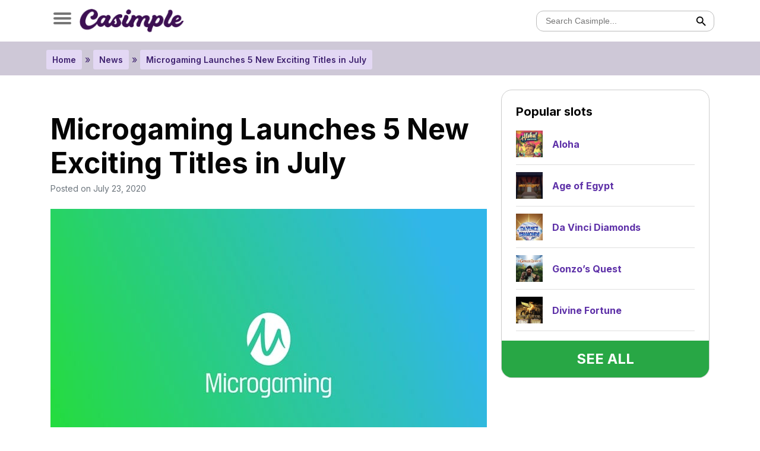

--- FILE ---
content_type: text/html; charset=UTF-8
request_url: https://casimple.com/news/microgaming-launches-5-new-exciting-titles-in-july
body_size: 15340
content:
<!doctype html>




<html lang="en-GB" class="noie ">
<head>
	<meta charset="UTF-8">
	<meta name="viewport" content="width=device-width, initial-scale=1">
	<link rel="profile" href="https://gmpg.org/xfn/11">
    
    <link href="https://fonts.googleapis.com/css2?family=Inter:wght@300;400;600;700;900&display=swap" rel="stylesheet">
    <link rel="stylesheet" type="text/css" href="//cdn.jsdelivr.net/npm/slick-carousel@1.8.1/slick/slick.css"/>
    <link rel="stylesheet" type="text/css" href="https://casimple.com/wp-content/themes/casimple-theme/scss/custom.css">

	<meta name='robots' content='index, follow, max-image-preview:large, max-snippet:-1, max-video-preview:-1' />
	<style>img:is([sizes="auto" i], [sizes^="auto," i]) { contain-intrinsic-size: 3000px 1500px }</style>
	
	<!-- This site is optimized with the Yoast SEO plugin v24.3 - https://yoast.com/wordpress/plugins/seo/ -->
	<title>Microgaming Launches 5 New Exciting Slots In July | Casimple.com</title>
	<meta name="description" content="Read all about Microgamings new roster of 5 titles - including the impressive Mayan Eagle which has upto 15,625 paylines for you to win with!" />
	<link rel="canonical" href="https://casimple.com/news/microgaming-launches-5-new-exciting-titles-in-july/" />
	<meta property="og:locale" content="en_GB" />
	<meta property="og:type" content="article" />
	<meta property="og:title" content="Microgaming Launches 5 New Exciting Slots In July | Casimple.com" />
	<meta property="og:description" content="Read all about Microgamings new roster of 5 titles - including the impressive Mayan Eagle which has upto 15,625 paylines for you to win with!" />
	<meta property="og:url" content="https://casimple.com/news/microgaming-launches-5-new-exciting-titles-in-july/" />
	<meta property="og:site_name" content="Casimple" />
	<meta property="article:published_time" content="2020-07-23T12:19:06+00:00" />
	<meta property="article:modified_time" content="2020-09-06T10:52:37+00:00" />
	<meta property="og:image" content="https://casimple.com/wp-content/uploads/2020/07/Microgaming-News.jpg" />
	<meta property="og:image:width" content="735" />
	<meta property="og:image:height" content="493" />
	<meta property="og:image:type" content="image/jpeg" />
	<meta name="author" content="Chobie" />
	<meta name="twitter:card" content="summary_large_image" />
	<meta name="twitter:label1" content="Written by" />
	<meta name="twitter:data1" content="Chobie" />
	<meta name="twitter:label2" content="Estimated reading time" />
	<meta name="twitter:data2" content="5 minutes" />
	<script type="application/ld+json" class="yoast-schema-graph">{"@context":"https://schema.org","@graph":[{"@type":"WebPage","@id":"https://casimple.com/news/microgaming-launches-5-new-exciting-titles-in-july/","url":"https://casimple.com/news/microgaming-launches-5-new-exciting-titles-in-july/","name":"Microgaming Launches 5 New Exciting Slots In July | Casimple.com","isPartOf":{"@id":"https://casimple.com/#website"},"primaryImageOfPage":{"@id":"https://casimple.com/news/microgaming-launches-5-new-exciting-titles-in-july/#primaryimage"},"image":{"@id":"https://casimple.com/news/microgaming-launches-5-new-exciting-titles-in-july/#primaryimage"},"thumbnailUrl":"https://casimple.com/wp-content/uploads/2020/07/Microgaming-News.jpg","datePublished":"2020-07-23T12:19:06+00:00","dateModified":"2020-09-06T10:52:37+00:00","author":{"@id":"https://casimple.com/#/schema/person/40f3e33e7cf34769c809051daf68699b"},"description":"Read all about Microgamings new roster of 5 titles - including the impressive Mayan Eagle which has upto 15,625 paylines for you to win with!","breadcrumb":{"@id":"https://casimple.com/news/microgaming-launches-5-new-exciting-titles-in-july/#breadcrumb"},"inLanguage":"en-GB","potentialAction":[{"@type":"ReadAction","target":["https://casimple.com/news/microgaming-launches-5-new-exciting-titles-in-july/"]}]},{"@type":"ImageObject","inLanguage":"en-GB","@id":"https://casimple.com/news/microgaming-launches-5-new-exciting-titles-in-july/#primaryimage","url":"https://casimple.com/wp-content/uploads/2020/07/Microgaming-News.jpg","contentUrl":"https://casimple.com/wp-content/uploads/2020/07/Microgaming-News.jpg","width":735,"height":493},{"@type":"BreadcrumbList","@id":"https://casimple.com/news/microgaming-launches-5-new-exciting-titles-in-july/#breadcrumb","itemListElement":[{"@type":"ListItem","position":1,"name":"Home","item":"https://casimple.com/"},{"@type":"ListItem","position":2,"name":"News","item":"https://casimple.com/news/"},{"@type":"ListItem","position":3,"name":"Microgaming Launches 5 New Exciting Titles in July"}]},{"@type":"WebSite","@id":"https://casimple.com/#website","url":"https://casimple.com/","name":"Casimple","description":"Online Casinos Made Simple","potentialAction":[{"@type":"SearchAction","target":{"@type":"EntryPoint","urlTemplate":"https://casimple.com/?s={search_term_string}"},"query-input":{"@type":"PropertyValueSpecification","valueRequired":true,"valueName":"search_term_string"}}],"inLanguage":"en-GB"},{"@type":"Person","@id":"https://casimple.com/#/schema/person/40f3e33e7cf34769c809051daf68699b","name":"Chobie","image":{"@type":"ImageObject","inLanguage":"en-GB","@id":"https://casimple.com/#/schema/person/image/","url":"https://secure.gravatar.com/avatar/a89c5160e0c3cce9bdae151048a84a51?s=96&d=mm&r=g","contentUrl":"https://secure.gravatar.com/avatar/a89c5160e0c3cce9bdae151048a84a51?s=96&d=mm&r=g","caption":"Chobie"},"description":"Usually found on the poker tables, I love helping punters get the most from their casino experience by finding the best casinos to play on and deals for new players (Because who doesn't love a sweet bonus when they sign up eh?)","url":"https://casimple.com/author/chobie/"}]}</script>
	<!-- / Yoast SEO plugin. -->


<link rel='dns-prefetch' href='//www.googletagmanager.com' />
<link rel="alternate" type="application/rss+xml" title="Casimple &raquo; Feed" href="https://casimple.com/feed/" />
<link rel="alternate" type="application/rss+xml" title="Casimple &raquo; Comments Feed" href="https://casimple.com/comments/feed/" />
<link rel="alternate" type="application/rss+xml" title="Casimple &raquo; Microgaming Launches 5 New Exciting Titles in July Comments Feed" href="https://casimple.com/news/microgaming-launches-5-new-exciting-titles-in-july/feed/" />
<script type="text/javascript">
/* <![CDATA[ */
window._wpemojiSettings = {"baseUrl":"https:\/\/s.w.org\/images\/core\/emoji\/15.0.3\/72x72\/","ext":".png","svgUrl":"https:\/\/s.w.org\/images\/core\/emoji\/15.0.3\/svg\/","svgExt":".svg","source":{"concatemoji":"https:\/\/casimple.com\/wp-includes\/js\/wp-emoji-release.min.js"}};
/*! This file is auto-generated */
!function(i,n){var o,s,e;function c(e){try{var t={supportTests:e,timestamp:(new Date).valueOf()};sessionStorage.setItem(o,JSON.stringify(t))}catch(e){}}function p(e,t,n){e.clearRect(0,0,e.canvas.width,e.canvas.height),e.fillText(t,0,0);var t=new Uint32Array(e.getImageData(0,0,e.canvas.width,e.canvas.height).data),r=(e.clearRect(0,0,e.canvas.width,e.canvas.height),e.fillText(n,0,0),new Uint32Array(e.getImageData(0,0,e.canvas.width,e.canvas.height).data));return t.every(function(e,t){return e===r[t]})}function u(e,t,n){switch(t){case"flag":return n(e,"\ud83c\udff3\ufe0f\u200d\u26a7\ufe0f","\ud83c\udff3\ufe0f\u200b\u26a7\ufe0f")?!1:!n(e,"\ud83c\uddfa\ud83c\uddf3","\ud83c\uddfa\u200b\ud83c\uddf3")&&!n(e,"\ud83c\udff4\udb40\udc67\udb40\udc62\udb40\udc65\udb40\udc6e\udb40\udc67\udb40\udc7f","\ud83c\udff4\u200b\udb40\udc67\u200b\udb40\udc62\u200b\udb40\udc65\u200b\udb40\udc6e\u200b\udb40\udc67\u200b\udb40\udc7f");case"emoji":return!n(e,"\ud83d\udc26\u200d\u2b1b","\ud83d\udc26\u200b\u2b1b")}return!1}function f(e,t,n){var r="undefined"!=typeof WorkerGlobalScope&&self instanceof WorkerGlobalScope?new OffscreenCanvas(300,150):i.createElement("canvas"),a=r.getContext("2d",{willReadFrequently:!0}),o=(a.textBaseline="top",a.font="600 32px Arial",{});return e.forEach(function(e){o[e]=t(a,e,n)}),o}function t(e){var t=i.createElement("script");t.src=e,t.defer=!0,i.head.appendChild(t)}"undefined"!=typeof Promise&&(o="wpEmojiSettingsSupports",s=["flag","emoji"],n.supports={everything:!0,everythingExceptFlag:!0},e=new Promise(function(e){i.addEventListener("DOMContentLoaded",e,{once:!0})}),new Promise(function(t){var n=function(){try{var e=JSON.parse(sessionStorage.getItem(o));if("object"==typeof e&&"number"==typeof e.timestamp&&(new Date).valueOf()<e.timestamp+604800&&"object"==typeof e.supportTests)return e.supportTests}catch(e){}return null}();if(!n){if("undefined"!=typeof Worker&&"undefined"!=typeof OffscreenCanvas&&"undefined"!=typeof URL&&URL.createObjectURL&&"undefined"!=typeof Blob)try{var e="postMessage("+f.toString()+"("+[JSON.stringify(s),u.toString(),p.toString()].join(",")+"));",r=new Blob([e],{type:"text/javascript"}),a=new Worker(URL.createObjectURL(r),{name:"wpTestEmojiSupports"});return void(a.onmessage=function(e){c(n=e.data),a.terminate(),t(n)})}catch(e){}c(n=f(s,u,p))}t(n)}).then(function(e){for(var t in e)n.supports[t]=e[t],n.supports.everything=n.supports.everything&&n.supports[t],"flag"!==t&&(n.supports.everythingExceptFlag=n.supports.everythingExceptFlag&&n.supports[t]);n.supports.everythingExceptFlag=n.supports.everythingExceptFlag&&!n.supports.flag,n.DOMReady=!1,n.readyCallback=function(){n.DOMReady=!0}}).then(function(){return e}).then(function(){var e;n.supports.everything||(n.readyCallback(),(e=n.source||{}).concatemoji?t(e.concatemoji):e.wpemoji&&e.twemoji&&(t(e.twemoji),t(e.wpemoji)))}))}((window,document),window._wpemojiSettings);
/* ]]> */
</script>
<style id='wp-emoji-styles-inline-css' type='text/css'>

	img.wp-smiley, img.emoji {
		display: inline !important;
		border: none !important;
		box-shadow: none !important;
		height: 1em !important;
		width: 1em !important;
		margin: 0 0.07em !important;
		vertical-align: -0.1em !important;
		background: none !important;
		padding: 0 !important;
	}
</style>
<style id='wp-block-library-inline-css' type='text/css'>
:root{--wp-admin-theme-color:#007cba;--wp-admin-theme-color--rgb:0,124,186;--wp-admin-theme-color-darker-10:#006ba1;--wp-admin-theme-color-darker-10--rgb:0,107,161;--wp-admin-theme-color-darker-20:#005a87;--wp-admin-theme-color-darker-20--rgb:0,90,135;--wp-admin-border-width-focus:2px;--wp-block-synced-color:#7a00df;--wp-block-synced-color--rgb:122,0,223;--wp-bound-block-color:var(--wp-block-synced-color)}@media (min-resolution:192dpi){:root{--wp-admin-border-width-focus:1.5px}}.wp-element-button{cursor:pointer}:root{--wp--preset--font-size--normal:16px;--wp--preset--font-size--huge:42px}:root .has-very-light-gray-background-color{background-color:#eee}:root .has-very-dark-gray-background-color{background-color:#313131}:root .has-very-light-gray-color{color:#eee}:root .has-very-dark-gray-color{color:#313131}:root .has-vivid-green-cyan-to-vivid-cyan-blue-gradient-background{background:linear-gradient(135deg,#00d084,#0693e3)}:root .has-purple-crush-gradient-background{background:linear-gradient(135deg,#34e2e4,#4721fb 50%,#ab1dfe)}:root .has-hazy-dawn-gradient-background{background:linear-gradient(135deg,#faaca8,#dad0ec)}:root .has-subdued-olive-gradient-background{background:linear-gradient(135deg,#fafae1,#67a671)}:root .has-atomic-cream-gradient-background{background:linear-gradient(135deg,#fdd79a,#004a59)}:root .has-nightshade-gradient-background{background:linear-gradient(135deg,#330968,#31cdcf)}:root .has-midnight-gradient-background{background:linear-gradient(135deg,#020381,#2874fc)}.has-regular-font-size{font-size:1em}.has-larger-font-size{font-size:2.625em}.has-normal-font-size{font-size:var(--wp--preset--font-size--normal)}.has-huge-font-size{font-size:var(--wp--preset--font-size--huge)}.has-text-align-center{text-align:center}.has-text-align-left{text-align:left}.has-text-align-right{text-align:right}#end-resizable-editor-section{display:none}.aligncenter{clear:both}.items-justified-left{justify-content:flex-start}.items-justified-center{justify-content:center}.items-justified-right{justify-content:flex-end}.items-justified-space-between{justify-content:space-between}.screen-reader-text{border:0;clip:rect(1px,1px,1px,1px);clip-path:inset(50%);height:1px;margin:-1px;overflow:hidden;padding:0;position:absolute;width:1px;word-wrap:normal!important}.screen-reader-text:focus{background-color:#ddd;clip:auto!important;clip-path:none;color:#444;display:block;font-size:1em;height:auto;left:5px;line-height:normal;padding:15px 23px 14px;text-decoration:none;top:5px;width:auto;z-index:100000}html :where(.has-border-color){border-style:solid}html :where([style*=border-top-color]){border-top-style:solid}html :where([style*=border-right-color]){border-right-style:solid}html :where([style*=border-bottom-color]){border-bottom-style:solid}html :where([style*=border-left-color]){border-left-style:solid}html :where([style*=border-width]){border-style:solid}html :where([style*=border-top-width]){border-top-style:solid}html :where([style*=border-right-width]){border-right-style:solid}html :where([style*=border-bottom-width]){border-bottom-style:solid}html :where([style*=border-left-width]){border-left-style:solid}html :where(img[class*=wp-image-]){height:auto;max-width:100%}:where(figure){margin:0 0 1em}html :where(.is-position-sticky){--wp-admin--admin-bar--position-offset:var(--wp-admin--admin-bar--height,0px)}@media screen and (max-width:600px){html :where(.is-position-sticky){--wp-admin--admin-bar--position-offset:0px}}
</style>
<style id='classic-theme-styles-inline-css' type='text/css'>
/*! This file is auto-generated */
.wp-block-button__link{color:#fff;background-color:#32373c;border-radius:9999px;box-shadow:none;text-decoration:none;padding:calc(.667em + 2px) calc(1.333em + 2px);font-size:1.125em}.wp-block-file__button{background:#32373c;color:#fff;text-decoration:none}
</style>
<link rel='stylesheet' id='casimple-theme-style-css' href='https://casimple.com/wp-content/themes/casimple-theme/style.css' type='text/css' media='all' />
<link rel='stylesheet' id='wp-pagenavi-css' href='https://casimple.com/wp-content/plugins/wp-pagenavi/pagenavi-css.css' type='text/css' media='all' />
<link rel='stylesheet' id='tablepress-default-css' href='https://casimple.com/wp-content/tablepress-combined.min.css' type='text/css' media='all' />
<link rel="https://api.w.org/" href="https://casimple.com/wp-json/" /><link rel="alternate" title="JSON" type="application/json" href="https://casimple.com/wp-json/wp/v2/posts/3848" /><link rel='shortlink' href='https://casimple.com/?p=3848' />
<link rel="alternate" title="oEmbed (JSON)" type="application/json+oembed" href="https://casimple.com/wp-json/oembed/1.0/embed?url=https%3A%2F%2Fcasimple.com%2Fnews%2Fmicrogaming-launches-5-new-exciting-titles-in-july" />
<link rel="alternate" title="oEmbed (XML)" type="text/xml+oembed" href="https://casimple.com/wp-json/oembed/1.0/embed?url=https%3A%2F%2Fcasimple.com%2Fnews%2Fmicrogaming-launches-5-new-exciting-titles-in-july&#038;format=xml" />
<meta name="generator" content="Site Kit by Google 1.144.0" /><link rel="apple-touch-icon" sizes="180x180" href="/wp-content/uploads/fbrfg/apple-touch-icon.png">
<link rel="icon" type="image/png" sizes="32x32" href="/wp-content/uploads/fbrfg/favicon-32x32.png">
<link rel="icon" type="image/png" sizes="16x16" href="/wp-content/uploads/fbrfg/favicon-16x16.png">
<link rel="manifest" href="/wp-content/uploads/fbrfg/site.webmanifest">
<link rel="shortcut icon" href="/wp-content/uploads/fbrfg/favicon.ico">
<meta name="msapplication-TileColor" content="#da532c">
<meta name="msapplication-config" content="/wp-content/uploads/fbrfg/browserconfig.xml">
<meta name="theme-color" content="#ffffff"><link rel="pingback" href="https://casimple.com/xmlrpc.php"><style type="text/css">.recentcomments a{display:inline !important;padding:0 !important;margin:0 !important;}</style><script id='nitro-telemetry-meta' nitro-exclude>window.NPTelemetryMetadata={missReason: (!window.NITROPACK_STATE ? 'cache not found' : 'hit'),pageType: 'post',isEligibleForOptimization: true,}</script><script id='nitro-generic' nitro-exclude>(()=>{window.NitroPack=window.NitroPack||{coreVersion:"na",isCounted:!1};let e=document.createElement("script");if(e.src="https://nitroscripts.com/EDbgFOvNAgmNtnokGrGVSDmIFgvvlVmW",e.async=!0,e.id="nitro-script",document.head.appendChild(e),!window.NitroPack.isCounted){window.NitroPack.isCounted=!0;let t=()=>{navigator.sendBeacon("https://to.getnitropack.com/p",JSON.stringify({siteId:"EDbgFOvNAgmNtnokGrGVSDmIFgvvlVmW",url:window.location.href,isOptimized:!!window.IS_NITROPACK,coreVersion:"na",missReason:window.NPTelemetryMetadata?.missReason||"",pageType:window.NPTelemetryMetadata?.pageType||"",isEligibleForOptimization:!!window.NPTelemetryMetadata?.isEligibleForOptimization}))};(()=>{let e=()=>new Promise(e=>{"complete"===document.readyState?e():window.addEventListener("load",e)}),i=()=>new Promise(e=>{document.prerendering?document.addEventListener("prerenderingchange",e,{once:!0}):e()}),a=async()=>{await i(),await e(),t()};a()})(),window.addEventListener("pageshow",e=>{if(e.persisted){let i=document.prerendering||self.performance?.getEntriesByType?.("navigation")[0]?.activationStart>0;"visible"!==document.visibilityState||i||t()}})}})();</script>	<meta name="google-site-verification" content="gQ-ujczwwuVppC3G8AP0wdbXGsnHjqRpHDEMEA4-PDI" />
</head>

    
    
    
<body data-rsssl=1 data-no-instant class="post-template-default single single-post postid-3848 single-format-standard">
<div class="progress"></div>    
    
    
    <div id="overlay">
    </div>
    
    
    <div id="canvas-menu">
        <nav id="site-navigation" class="main-navigation">
            <div class="canvas-search">
                <form role="search" method="get" class="search-form" action="https://casimple.com/">
				<label>
					<span class="screen-reader-text">Search for:</span>
					<input type="search" class="search-field" placeholder="Search Casimple..." value="" name="s" />
				</label>
				<input type="submit" class="search-submit" value="Search" />
			</form>                </div>
                <div class="menu-menu-1-container"><ul id="primary-menu" class="menu"><li id="menu-item-695" class="menu-item menu-item-type-post_type menu-item-object-page menu-item-has-children menu-item-695"><a href="https://casimple.com/casinos/">Casino Sites</a>
<ul class="sub-menu">
	<li id="menu-item-1491" class="menu-item menu-item-type-post_type menu-item-object-page menu-item-1491"><a href="https://casimple.com/casinos/blackjack-sites/">Blackjack Sites</a></li>
	<li id="menu-item-1500" class="menu-item menu-item-type-post_type menu-item-object-page menu-item-1500"><a href="https://casimple.com/casinos/live/">Live Casinos</a></li>
	<li id="menu-item-1466" class="menu-item menu-item-type-post_type menu-item-object-page menu-item-1466"><a href="https://casimple.com/casinos/roulette-sites/">Roulette Sites</a></li>
	<li id="menu-item-1495" class="menu-item menu-item-type-post_type menu-item-object-page menu-item-1495"><a href="https://casimple.com/casinos/1-minimum-deposit/">£1 Minimum Deposit Casinos</a></li>
	<li id="menu-item-1496" class="menu-item menu-item-type-post_type menu-item-object-page menu-item-1496"><a href="https://casimple.com/casinos/3-minimum-deposit/">£3 Minimum Deposit Casinos</a></li>
	<li id="menu-item-1479" class="menu-item menu-item-type-post_type menu-item-object-page menu-item-1479"><a href="https://casimple.com/casinos/5-minimum-deposit/">£5 Minimum Deposit Casinos</a></li>
	<li id="menu-item-4472" class="menu-item menu-item-type-post_type menu-item-object-page menu-item-4472"><a href="https://casimple.com/casinos/sister-sites/">Casino Sister Sites</a></li>
</ul>
</li>
<li id="menu-item-1493" class="menu-item menu-item-type-post_type menu-item-object-page menu-item-1493"><a href="https://casimple.com/casinos/new/">New Casinos</a></li>
<li id="menu-item-1467" class="menu-item menu-item-type-post_type menu-item-object-page menu-item-has-children menu-item-1467"><a href="https://casimple.com/casinos/slot-sites/">Slot Sites</a>
<ul class="sub-menu">
	<li id="menu-item-1494" class="menu-item menu-item-type-post_type menu-item-object-page menu-item-1494"><a href="https://casimple.com/casinos/new-slot-sites/">New Slot Sites</a></li>
	<li id="menu-item-1005450" class="menu-item menu-item-type-post_type menu-item-object-page menu-item-1005450"><a href="https://casimple.com/casinos/slot-sites/starburst/">Starburst Sites</a></li>
	<li id="menu-item-1005463" class="menu-item menu-item-type-post_type menu-item-object-page menu-item-1005463"><a href="https://casimple.com/casinos/slot-sites/cleopatra/">Cleopatra Sites</a></li>
	<li id="menu-item-1005842" class="menu-item menu-item-type-post_type menu-item-object-page menu-item-1005842"><a href="https://casimple.com/casinos/slot-sites/cash-stax/">Cash Stax Sites</a></li>
	<li id="menu-item-1005575" class="menu-item menu-item-type-post_type menu-item-object-page menu-item-1005575"><a href="https://casimple.com/casinos/slot-sites/fluffy-favourites-sites">Fluffy Favourites Sites</a></li>
	<li id="menu-item-1005852" class="menu-item menu-item-type-post_type menu-item-object-page menu-item-1005852"><a href="https://casimple.com/casinos/slot-sites/double-bubble/">Double Bubble Sites</a></li>
</ul>
</li>
<li id="menu-item-1492" class="menu-item menu-item-type-post_type menu-item-object-page menu-item-1492"><a href="https://casimple.com/casinos/mobile/">Mobile Casinos</a></li>
<li id="menu-item-693" class="menu-item menu-item-type-post_type menu-item-object-page menu-item-has-children menu-item-693"><a href="https://casimple.com/casinos/bonuses/">Casino Bonuses</a>
<ul class="sub-menu">
	<li id="menu-item-1463" class="menu-item menu-item-type-post_type menu-item-object-page menu-item-1463"><a href="https://casimple.com/casinos/bonuses/cashback/">Cashback Bonuses</a></li>
	<li id="menu-item-1473" class="menu-item menu-item-type-post_type menu-item-object-page menu-item-1473"><a href="https://casimple.com/casinos/bonuses/200-deposit/">200% Deposit Bonus</a></li>
	<li id="menu-item-1457" class="menu-item menu-item-type-post_type menu-item-object-page menu-item-1457"><a href="https://casimple.com/casinos/bonuses/300-deposit/">300% Deposit Bonus</a></li>
	<li id="menu-item-1458" class="menu-item menu-item-type-post_type menu-item-object-page menu-item-1458"><a href="https://casimple.com/casinos/bonuses/400-deposit/">400% Deposit Bonus</a></li>
	<li id="menu-item-1461" class="menu-item menu-item-type-post_type menu-item-object-page menu-item-1461"><a href="https://casimple.com/casinos/bonuses/deposit-5-play-40/">Deposit £5 Play £40</a></li>
	<li id="menu-item-851" class="menu-item menu-item-type-post_type menu-item-object-page menu-item-851"><a href="https://casimple.com/casinos/bonuses/deposit-10-play-70/">Deposit £10 Play £70</a></li>
	<li id="menu-item-4438" class="menu-item menu-item-type-post_type menu-item-object-page menu-item-4438"><a href="https://casimple.com/casinos/bonuses/deposit-10-play-60/">Deposit £10 Play £60</a></li>
	<li id="menu-item-852" class="menu-item menu-item-type-post_type menu-item-object-page menu-item-852"><a href="https://casimple.com/casinos/bonuses/deposit-10-play-50/">Deposit £10 Play £50</a></li>
	<li id="menu-item-1456" class="menu-item menu-item-type-post_type menu-item-object-page menu-item-1456"><a href="https://casimple.com/casinos/no-wagering/">No Wagering Casinos</a></li>
</ul>
</li>
<li id="menu-item-1468" class="menu-item menu-item-type-post_type menu-item-object-page menu-item-has-children menu-item-1468"><a href="https://casimple.com/casinos/bonuses/no-deposit/">No Deposit bonuses</a>
<ul class="sub-menu">
	<li id="menu-item-1471" class="menu-item menu-item-type-post_type menu-item-object-page menu-item-1471"><a href="https://casimple.com/casinos/bonuses/free-spins/">Free spins</a></li>
	<li id="menu-item-1005754" class="menu-item menu-item-type-post_type menu-item-object-page menu-item-1005754"><a href="https://casimple.com/casinos/bonuses/no-deposit/5-free/">£5 No Deposit Bonus</a></li>
	<li id="menu-item-853" class="menu-item menu-item-type-post_type menu-item-object-page menu-item-853"><a href="https://casimple.com/casinos/bonuses/no-deposit/10-free/">£10 No Deposit Bonus</a></li>
	<li id="menu-item-1470" class="menu-item menu-item-type-post_type menu-item-object-page menu-item-1470"><a href="https://casimple.com/casinos/bonuses/no-deposit/20-free/">£20 No Deposit Bonus</a></li>
</ul>
</li>
<li id="menu-item-694" class="menu-item menu-item-type-post_type menu-item-object-page menu-item-has-children menu-item-694"><a href="https://casimple.com/games/">Casino Games</a>
<ul class="sub-menu">
	<li id="menu-item-958" class="menu-item menu-item-type-post_type menu-item-object-page menu-item-958"><a href="https://casimple.com/games/slots-games/">Slots games</a></li>
	<li id="menu-item-1005451" class="menu-item menu-item-type-post_type menu-item-object-slotgames menu-item-1005451"><a href="https://casimple.com/online-slots/megaways-slots/deal-or-no-deal/">Megaways Slots</a></li>
	<li id="menu-item-959" class="menu-item menu-item-type-post_type menu-item-object-page menu-item-959"><a href="https://casimple.com/games/live-casino-games/">Live Casino</a></li>
	<li id="menu-item-962" class="menu-item menu-item-type-post_type menu-item-object-page menu-item-962"><a href="https://casimple.com/games/blackjack/">Blackjack</a></li>
	<li id="menu-item-960" class="menu-item menu-item-type-post_type menu-item-object-page menu-item-960"><a href="https://casimple.com/games/roulette/">Roulette</a></li>
	<li id="menu-item-961" class="menu-item menu-item-type-post_type menu-item-object-page menu-item-961"><a href="https://casimple.com/games/video-poker/">Video Poker</a></li>
</ul>
</li>
<li id="menu-item-697" class="menu-item menu-item-type-post_type menu-item-object-page menu-item-has-children menu-item-697"><a href="https://casimple.com/payment/">Payment Methods</a>
<ul class="sub-menu">
	<li id="menu-item-1483" class="menu-item menu-item-type-post_type menu-item-object-page menu-item-1483"><a href="https://casimple.com/payment/bitcoin-casinos/">Bitcoin Casinos</a></li>
	<li id="menu-item-1482" class="menu-item menu-item-type-post_type menu-item-object-page menu-item-1482"><a href="https://casimple.com/payment/boku-casinos/">Boku Casinos</a></li>
	<li id="menu-item-1497" class="menu-item menu-item-type-post_type menu-item-object-page menu-item-1497"><a href="https://casimple.com/payment/cheque-casinos/">Cheque Casinos</a></li>
	<li id="menu-item-1481" class="menu-item menu-item-type-post_type menu-item-object-page menu-item-1481"><a href="https://casimple.com/payment/fast-paying-casinos/">Fast Paying Casinos</a></li>
	<li id="menu-item-1498" class="menu-item menu-item-type-post_type menu-item-object-page menu-item-1498"><a href="https://casimple.com/payment/mastercard/">Mastercard Casinos</a></li>
	<li id="menu-item-1499" class="menu-item menu-item-type-post_type menu-item-object-page menu-item-1499"><a href="https://casimple.com/payment/neteller-casinos/">Neteller Casinos</a></li>
	<li id="menu-item-1462" class="menu-item menu-item-type-post_type menu-item-object-page menu-item-1462"><a href="https://casimple.com/payment/pay-by-sms-casinos/">Pay by SMS Casinos</a></li>
	<li id="menu-item-1474" class="menu-item menu-item-type-post_type menu-item-object-page menu-item-1474"><a href="https://casimple.com/payment/pay-for-it-casinos/">Pay For It Casinos</a></li>
	<li id="menu-item-1475" class="menu-item menu-item-type-post_type menu-item-object-page menu-item-1475"><a href="https://casimple.com/payment/paysafecard/">Paysafecard Casinos</a></li>
	<li id="menu-item-1484" class="menu-item menu-item-type-post_type menu-item-object-page menu-item-1484"><a href="https://casimple.com/payment/paybyphone-casinos/">PaybyPhone Casinos</a></li>
	<li id="menu-item-1480" class="menu-item menu-item-type-post_type menu-item-object-page menu-item-1480"><a href="https://casimple.com/payment/paypal-casinos/">PayPal Casinos</a></li>
	<li id="menu-item-1476" class="menu-item menu-item-type-post_type menu-item-object-page menu-item-1476"><a href="https://casimple.com/payment/skrill-casinos/">Skrill Casinos</a></li>
	<li id="menu-item-1478" class="menu-item menu-item-type-post_type menu-item-object-page menu-item-1478"><a href="https://casimple.com/payment/wire-transfer/">Wire Transfer Casinos</a></li>
	<li id="menu-item-1477" class="menu-item menu-item-type-post_type menu-item-object-page menu-item-1477"><a href="https://casimple.com/payment/trustly/">Trustly Casinos</a></li>
</ul>
</li>
<li id="menu-item-1503" class="menu-item menu-item-type-post_type menu-item-object-page menu-item-has-children menu-item-1503"><a href="https://casimple.com/software/">Software</a>
<ul class="sub-menu">
	<li id="menu-item-1490" class="menu-item menu-item-type-post_type menu-item-object-page menu-item-1490"><a href="https://casimple.com/software/dragonfish/">DragonFish Casinos</a></li>
	<li id="menu-item-1485" class="menu-item menu-item-type-post_type menu-item-object-page menu-item-1485"><a href="https://casimple.com/software/betable-casinos/">Betable Casinos</a></li>
	<li id="menu-item-1447" class="menu-item menu-item-type-post_type menu-item-object-page menu-item-1447"><a href="https://casimple.com/software/microgaming-casinos/">Microgaming Casinos</a></li>
	<li id="menu-item-1446" class="menu-item menu-item-type-post_type menu-item-object-page menu-item-1446"><a href="https://casimple.com/software/instant-play/">Instant Play Casinos</a></li>
	<li id="menu-item-1448" class="menu-item menu-item-type-post_type menu-item-object-page menu-item-1448"><a href="https://casimple.com/software/jumpman-gaming/">Jumpman Gaming</a></li>
	<li id="menu-item-1489" class="menu-item menu-item-type-post_type menu-item-object-page menu-item-1489"><a href="https://casimple.com/software/gamesys-casinos/">Gamesys Casinos</a></li>
	<li id="menu-item-1450" class="menu-item menu-item-type-post_type menu-item-object-page menu-item-1450"><a href="https://casimple.com/software/igt-casinos/">IGT Casinos</a></li>
	<li id="menu-item-1449" class="menu-item menu-item-type-post_type menu-item-object-page menu-item-1449"><a href="https://casimple.com/software/mac-casinos/">Mac Casinos</a></li>
	<li id="menu-item-1451" class="menu-item menu-item-type-post_type menu-item-object-page menu-item-1451"><a href="https://casimple.com/software/everymatrix-casinos/">EveryMatrix Casinos</a></li>
	<li id="menu-item-1454" class="menu-item menu-item-type-post_type menu-item-object-page menu-item-1454"><a href="https://casimple.com/software/playtech/">Playtech Casinos</a></li>
	<li id="menu-item-1452" class="menu-item menu-item-type-post_type menu-item-object-page menu-item-1452"><a href="https://casimple.com/software/progress-play/">Progress Play Casinos</a></li>
	<li id="menu-item-1453" class="menu-item menu-item-type-post_type menu-item-object-page menu-item-1453"><a href="https://casimple.com/software/novomatic-casinos/">Novomatic Casinos</a></li>
	<li id="menu-item-1486" class="menu-item menu-item-type-post_type menu-item-object-page menu-item-1486"><a href="https://casimple.com/software/nektan-casinos/">Nektan Casinos</a></li>
	<li id="menu-item-1455" class="menu-item menu-item-type-post_type menu-item-object-page menu-item-1455"><a href="https://casimple.com/software/netent-casinos/">Netent Casinos</a></li>
	<li id="menu-item-1004988" class="menu-item menu-item-type-post_type menu-item-object-page menu-item-1004988"><a href="https://casimple.com/software/rabcat-casinos/">Rabcat Casinos</a></li>
	<li id="menu-item-1487" class="menu-item menu-item-type-post_type menu-item-object-page menu-item-1487"><a href="https://casimple.com/software/skill-on-net-casinos/">Skill on Net Casinos</a></li>
	<li id="menu-item-1488" class="menu-item menu-item-type-post_type menu-item-object-page menu-item-1488"><a href="https://casimple.com/software/white-hat-gaming-casinos/">White Hat Gaming Casinos</a></li>
</ul>
</li>
<li id="menu-item-343" class="menu-item menu-item-type-post_type menu-item-object-page menu-item-343"><a href="https://casimple.com/guides/">Guides</a></li>
</ul></div>            
            </nav><!-- #site-navigation -->
    </div>
    
    
<div data-instant id="page" class="site">
	<a class="skip-link screen-reader-text" href="#content">Skip to content</a>

	<header id="masthead" class="site-header">
		<div class="container d-flex justify-space-between align-items-center h-100">
            
            <div id="header-left" class="d-flex w-50 h-100 align-items-center ">
            <div id="sidebar-btn">
                <div id="nav-toggler" href="#">
                    <span id="first"></span>
                    <span id="second"></span>
                    <span id="third"></span> 
                </div>
            </div>
            
            <a id="logo" href="https://casimple.com/">
                <img src="https://casimple.com/wp-content/themes/casimple-theme/img/Casimple_logo_v6_trans-purple.png"/>  
            </a> 
                
            </div>

		
            <div id="header-right" class="d-flex w-50 h-100 align-items-center justify-content-end">
                                            
            
            
            <form role="search" method="get" class="search-form" action="https://casimple.com/">
				<label>
					<span class="screen-reader-text">Search for:</span>
					<input type="search" class="search-field" placeholder="Search Casimple..." value="" name="s" />
				</label>
				<input type="submit" class="search-submit" value="Search" />
			</form>     
     
            </div>
            
            <!--<div id="header-option">
                <a class="btn btn-success" href="#">Sign up</a>
                <a class="btn btn-light" href="#">Log in</a>
            
            </div>-->
            
        </div><!-- .container -->
	</header><!-- #masthead -->
    
        
    <div id="breadcrumbs"><div class="container"><span><span><a href="https://casimple.com/">Home</a></span> » <span><a href="https://casimple.com/news/">News</a></span> » <span class="breadcrumb_last" aria-current="page">Microgaming Launches 5 New Exciting Titles in July</span></span></div></div>	<div id="content" class="site-content">


	<div id="primary" class="content-area">
        
        <div class="container d-flex flex-wrap">
		<main id="main" class="site-main col-md-8">

		
<article id="post-3848" class="post-3848 post type-post status-publish format-standard has-post-thumbnail hentry category-news">
	<header class="entry-header pb-4">
		<h1 class="entry-title mb-1">Microgaming Launches 5 New Exciting Titles in July</h1>			<div class="entry-meta meta">
				Posted on July 23, 2020			</div><!-- .entry-meta -->
			</header><!-- .entry-header -->

	
			<div class="post-thumbnail">
				<img width="735" height="493" src="https://casimple.com/wp-content/uploads/2020/07/Microgaming-News.jpg" class="attachment-post-thumbnail size-post-thumbnail wp-post-image" alt="" decoding="async" fetchpriority="high" srcset="https://casimple.com/wp-content/uploads/2020/07/Microgaming-News.jpg 735w, https://casimple.com/wp-content/uploads/2020/07/Microgaming-News-300x201.jpg 300w" sizes="(max-width: 735px) 100vw, 735px" />			</div><!-- .post-thumbnail -->

		
	<div class="entry-content pb-5">
		<p>Just when you thought Microgaming couldn’t go any higher, they announce and launch 5 exhilarating new slot titles.</p>
<p>Having partnered with some great up and coming and well-known <a href="https://casimple.com/software/">software developers</a> to bring us punters the latest slot gaming experiences, This month see’s Microgaming bolster their impressive 800+ games roster with a range of themed slots.</p>
<p>The 5 titles they have released are:</p>
<h3>Miami Glow</h3>
<p>Partnering up with Snowborn games, Miami glow is an 80s themed slot that was released on the 2<sup>nd</sup> of July with medium/high volatility.</p>
<p>Bringing the sun-drenched trends of one of the liveliest cities in America to the slots genre, You'll be thrown right into the action, being greeted with ultra-bright neon lights and a slice of the glamorous life. Vivid fluorescent symbols will be popping from the 5&#215;3 reel setup – flamingoes, cocktails and pink diamonds helping you snag your own win among the 10 paylines.</p>
<p>Bonus wise, whilst there’s only one <a href="https://casimple.com/casino-bonuses/free-spins/">free spins offer</a>, the other bonuses and special features more than make up for it. You’ve got a sticky wilds respin feature, The ‘Glow Bonus’ round which gives you the aforementioned free spin (Which also handily features stacking wilds to increase those chances of winning) and a multiplier feature which triggers during the respin and free spin rounds, applying a nice multiplier of up to x10 for all wins from that spin.</p>
<p>Top all of this off with the factor you can win up to 5,000x your original stake and an RTP of 96.06%, and we think you’re onto a winner!</p>
<h3>Mayan Eagle</h3>
<p>The 7th of July saw the release of the effort with All41 Studios. Brace yourself and get ready to face off against a worthy adversary in this intense high volatility slot.</p>
<p>As the name suggests this slot is Mayan themed and pits you against the Mayan gods. Utilizing the innovative ‘Nobleways’ feature, this new slot gives you a staggering 15,625 fixed paylines to win with! On top of that, you’ve got rolling reels enabling you to snag multiple consecutive chances to win every spin. As the game goes &#8211; high volatility, high reward!</p>
<p>You can snag up to 12 free spins and the free spin round starts with a double multiplier. With the rolling reels feature this increases 1x and this is actually an unlimited multiplier aswell, so you can just keep stacking it up if you’re lucky.</p>
<p>A great RTP of 96.32 and a maximum payout of 13,000x your original stake round this slot out to make for an interesting, intense and fun <a href="https://casimple.com/new-slot-sites/">new slot game</a> from Microgaming!</p>
<h3>Immortal Glory</h3>
<p>Just For The Win was the partner on this title released on the 14<sup>th</sup> of July, which takes you all the way back to Ancient Greece. Seeing you compete in the ancient Greek Olympics, you’re going to be competing for the bronze, silver or even gold medals and trying to seize your own slice of glory with hopefully the top payout of 10,000x your original stake.</p>
<p>A 5 Reel, 4 row set up awaits you, set on top of a roaring crowd egging you on in this slot version of the Olympics. The wild symbol is represented by the famous Olympic torch, and the bonus spins round gives you 5 free spins  with nudging wild stacks.</p>
<p>Then you’ve got the ‘Glory Spin’ feature, which gives you a 10x multiplier on any wins that round and a total of 3 jackpot totals – represented by the medals from the Olympics. The bronze, silver and gold medals give you 20x, 100x and 10,000x your stake respectively.</p>
<p>This is another exciting high volatility game with 96.10% RTP – one we’re certainly looking forward to playing.</p>
<h3>Arthurs Gold</h3>
<p>A partnership with Gold Coin Studios will transport you back to the majestic period of the biggest British legends – the legendary King Arthur – in this slot. Expect a slot crammed full of special features and <a href="https://casimple.com/casino-bonuses/">awesome bonuses</a>, the biggest names in British medieval folklore and spectacular animations & graphics.</p>
<p>Whilst simple in it’s layout of 5 reels and 3 rows, don’t let that throw you off. Expect 20 paylines and a top payout of up to 4,000 times your stake. Bets start at 20p and go all the up to £50 per spin.</p>
<p>Taking place in a vault brimming with gold coins representing Arthurs treasury from his epic quests, a sword and shield symbol represents the wild symbol whilst the scatter symbol is Arthurs own treasure chest. This scatter symbol activates the spins round, which has 10 free ones up for grabs.</p>
<p>In terms of special bonus rounds and features, you’ve got a double up feature which could see you doubling your winnings with the correct guess of a coin flip and ‘Arthurs Gold’  jackpot which can give you the top payout of up to 4000x.</p>
<h3>Diamond Inferno</h3>
<p>To top of the slew of great <a href="https://casimple.com/games/slots-games/microgaming/">new releases from Microgaming</a>, we have the last July release on the 21<sup>st</sup> with Diamond Inferno. Collaborating with Triple Edge Studios, we’re taken to the blazing depths and tasked with diamonds on a journey out of this fiery pit.</p>
<p>With an RTP in the same arena as the other titles – 96.19% &#8211; this slot changes things up from the normal, boring layout you’re used to seeing with 2 reels on top of each other! You’ll be playing with either 3 or 6 rows and 5 reels and the paylines change between 20 or 50.</p>
<p>Big payouts await you as well with up to 11,750x your original stake as the top payout and some interesting special features. Every win you get will expand the rows, with each added row giving you an extra 10 paylines – giving you up to the maximum of 50.</p>
<p>Managing to land the diamond scatter symbol will net you up to 20x your original stake. Whilst you won’t be able to get any free spins you get a respin after every winning combination.</p>
<p>Whew! What a great line up of games being dropped – more than enough to keep any slot game fanatic busy! Don't forget to have a look at our <a href="https://casimple.com/software/microgaming-casinos/">Microgaming casinos</a> to play on these new games on.</p>
	</div><!-- .entry-content -->

	<footer class="entry-footer">
			</footer><!-- .entry-footer -->
</article><!-- #post-3848 -->
            
             
                  
                  
                    
                                       
                
                           
                                                <section id="author" class="d-flex p-4 flex-wrap greybox mb-4 w-100">
                       <h2 class="w-100">Author</h2>
                                            
                      <div class="author-image col-md-2">
                        <img class="rounded-circle" src="https://secure.gravatar.com/avatar/a89c5160e0c3cce9bdae151048a84a51?s=96&d=mm&r=g"/>
                      </div>
                      
                      <div class="author-bio col-md-6">
                          <p class="h5">Hi, I'm Chobie</p>
                            <p>"Usually found on the poker tables, I love helping punters get the most from their casino experience by finding the best casinos to play on and deals for new players (Because who doesn't love a sweet bonus when they sign up eh?)"</p>
                          
                         <p class="mt-auto reg"> Reviewer since June, 2020</p>
                          
                       </div>
                      
                      <div class="author-interests col-md-4">
                           
                                         </ul>                        </div>
                  
                  </section>
                  
		</main><!-- #main -->
            
        <aside class="col-md-4 py-4">
                    <div class="sidewidget pt-4">
                        <h3 class="px-4">Popular slots</h3>
                        
                        
                        <ul class="list-group list-group-flush pl-4 pr-4 pb-3">
                        
                                                 
                        
                                             
                        
                        
                                                
                        
                         
                                                                 
                        
                     
                                    
                <li class="list-group-item px-0 d-flex align-items-center">
                    <div class="listfeatimg mr-3" style="background-image: url(https://casimple.com/wp-content/uploads/2020/04/aloha-1-230x322.jpg)"></div>
                    
                    <a href="https://casimple.com/online-slots/netent-slots/aloha/">Aloha</a></li> 
                        
                     
                        
                     
                                    
                <li class="list-group-item px-0 d-flex align-items-center">
                    <div class="listfeatimg mr-3" style="background-image: url(https://casimple.com/wp-content/uploads/2020/06/betfair-com_00f60a4c-40c8-4cf1-87ec-7897140fbf78_ageofegypt-e1592555408847.jpg)"></div>
                    
                    <a href="https://casimple.com/online-slots/playtech-slots/age-of-egypt/">Age of Egypt</a></li> 
                        
                     
                        
                     
                                    
                <li class="list-group-item px-0 d-flex align-items-center">
                    <div class="listfeatimg mr-3" style="background-image: url(https://casimple.com/wp-content/uploads/2020/07/davincicard.jpg)"></div>
                    
                    <a href="https://casimple.com/online-slots/igt-slots/da-vinci-diamonds/">Da Vinci Diamonds</a></li> 
                        
                     
                        
                     
                                    
                <li class="list-group-item px-0 d-flex align-items-center">
                    <div class="listfeatimg mr-3" style="background-image: url(https://casimple.com/wp-content/uploads/2020/04/gonzo-230x322.jpg)"></div>
                    
                    <a href="https://casimple.com/online-slots/netent-slots/gonzos-quest/">Gonzo&#8217;s Quest</a></li> 
                        
                     
                        
                     
                                    
                <li class="list-group-item px-0 d-flex align-items-center">
                    <div class="listfeatimg mr-3" style="background-image: url(https://casimple.com/wp-content/uploads/2020/04/divine-fortune-230x322.jpg)"></div>
                    
                    <a href="https://casimple.com/online-slots/netent-slots/divine-fortune/">Divine Fortune</a></li> 
                        
                                                                
            
            </ul>
                         <a href="#" class="btn btn-success btn-block">See all</a>
            
                    </div>
            
        </aside>    
            
        </div>
	</div><!-- #primary -->


<script nitro-exclude>
    var heartbeatData = new FormData(); heartbeatData.append('nitroHeartbeat', '1');
    fetch(location.href, {method: 'POST', body: heartbeatData, credentials: 'omit'});
</script>
<script nitro-exclude>
    document.cookie = 'nitroCachedPage=' + (!window.NITROPACK_STATE ? '0' : '1') + '; path=/; SameSite=Lax';
</script>
<script nitro-exclude>
    if (!window.NITROPACK_STATE || window.NITROPACK_STATE != 'FRESH') {
        var proxyPurgeOnly = 0;
        if (typeof navigator.sendBeacon !== 'undefined') {
            var nitroData = new FormData(); nitroData.append('nitroBeaconUrl', 'aHR0cHM6Ly9jYXNpbXBsZS5jb20vbmV3cy9taWNyb2dhbWluZy1sYXVuY2hlcy01LW5ldy1leGNpdGluZy10aXRsZXMtaW4tanVseQ=='); nitroData.append('nitroBeaconCookies', 'W10='); nitroData.append('nitroBeaconHash', '38d3fc459105355d5436ac6d93a147b6c00a5065edeaf60683d008cf349862fd7e4cdb5b0e32592b99202d03e323df8279d6db455fe02fa0211288cec7d5ffba'); nitroData.append('proxyPurgeOnly', ''); nitroData.append('layout', 'blogindex'); navigator.sendBeacon(location.href, nitroData);
        } else {
            var xhr = new XMLHttpRequest(); xhr.open('POST', location.href, true); xhr.setRequestHeader('Content-Type', 'application/x-www-form-urlencoded'); xhr.send('nitroBeaconUrl=aHR0cHM6Ly9jYXNpbXBsZS5jb20vbmV3cy9taWNyb2dhbWluZy1sYXVuY2hlcy01LW5ldy1leGNpdGluZy10aXRsZXMtaW4tanVseQ==&nitroBeaconCookies=W10=&nitroBeaconHash=38d3fc459105355d5436ac6d93a147b6c00a5065edeaf60683d008cf349862fd7e4cdb5b0e32592b99202d03e323df8279d6db455fe02fa0211288cec7d5ffba&proxyPurgeOnly=&layout=blogindex');
        }
    }
</script>

  



	</div><!-- #content -->

	<footer id="colophon" class="site-footer text-white">
        
        
        
        <div id="country-links">
            
            <div class="container">
        
        
                 
                    </div>
            
            </div>
        
        
        
		<div class="site-info container d-flex py-5 flex-wrap">
            <div class="col-md-3">
            
            
            
            <a id="footerlogo" href="https://casimple.com/">
                <img src="https://casimple.com/wp-content/themes/casimple-theme/img/Casimple_logo_white.png"/>  
            </a> 
            
            </div>
            
            <div class="col-md-3">
                
                   

                    <h4>Top Pages</h4>
    
                        <ul class="list-unstyled m-0">
    
                                        
                                <li><a href="https://casimple.com/casinos/">Casino Sites</a></li>
    
                                                                                                                
                                <li><a href="https://casimple.com/casinos/live/">Live Casinos</a></li>
    
                                                                                                                
                                <li><a href="https://casimple.com/casinos/slot-sites/">Slot Sites</a></li>
    
                                                                                                                
                                <li><a href="https://casimple.com/casinos/new/">New Casinos</a></li>
    
                                                                                                                
                            </ul>
               </div>
            
            <div class="col-md-3">
                
                   

                    <h4>Favourite Casinos</h4>
    
                        <ul class="list-unstyled m-0">
    
                                                                                                
                                <li><a href="https://casimple.com/playzee/">PlayZee</a></li>
    
                                                                                                                
                            </ul>
               </div>
            
            <div class="col-md-3">
            <h4>Welcome To Casimple.com </h4>
               <p>Welcome to Casimple.com, the UK&#8217;s authority on making Online Casinos Simple to understand.</p>
            </div>
            
		</div><!-- .site-info -->
        
        
        <div class="footer-end pt-4">
            <div class="end-links d-flex justify-content-center text-white">
                
                
                                
                
                                                 
                <a href="https://casimple.com/about-us/">About us</a>                
                
                
                              
                                            
                
                                                 
                <a href="https://casimple.com/sitemap/">Sitemap</a>                
                
                
                              
                                            
                
                                                 
                <a href="https://casimple.com/privacy-policy">Privacy policy</a>                
                
                
                              
                                            
               
            </div> 
             
            <div class="help-links d-flex justify-content-center align-items-center mt-3">
                
                <a href="#" class="mx-3"><img id="gambleaware" src="https://casimple.com/wp-content/themes/casimple-theme/img/begambleawareorg_white_png.png"/></a>
                <a href="#" class="mx-3"><img id="gamcare" src="https://casimple.com/wp-content/themes/casimple-theme/img/gamecare_white.png"/></a>
                <a href="#"class="mx-3"><img id="gamcare" src="https://casimple.com/wp-content/themes/casimple-theme/img/18.png"/></a>
            </div>
            
            <div class="copyright-links text-white d-flex justify-content-center text-white mt-4 pt-4">
            <p>© 2026 Casimple. All rights reserved.</p>
            </div>
            
        
        
        
        </div>
        
	</footer><!-- #colophon -->
</div><!-- #page -->

<script src="https://code.jquery.com/jquery-2.2.4.min.js"></script>

<script src="https://cdnjs.cloudflare.com/ajax/libs/popper.js/1.14.7/umd/popper.min.js" ></script>
<script src="https://stackpath.bootstrapcdn.com/bootstrap/4.3.1/js/bootstrap.min.js" ></script>

<script src="https://cdnjs.cloudflare.com/ajax/libs/slick-carousel/1.9.0/slick.min.js"></script>

<!--<script src="https://cdnjs.cloudflare.com/ajax/libs/waypoints/3.1.1/jquery.waypoints.js" ></script>-->
<script type="application/javascript">

/*function callbackFunc(entries, observer)
{
  entries.forEach(entry => {
   if (entry.intersectionRatio > 0) {
      entry.target.classList.add('inview');
    } else {
     //entry.target.classList.remove('inview');
    }
      
      
  });
}

let options = {
    root: null,
    rootMargin: '0px',
    threshold: 0.3
  };

let observer = new IntersectionObserver(callbackFunc, options);

if(document.getElementById("casino-browser")){
observer.observe(document.getElementById('casino-browser'));
}
if(document.getElementById("casino-ctas")){
observer.observe(document.getElementById('casino-ctas'));
}
if(document.getElementById("paymentslides")){
observer.observe(document.getElementById('paymentslides'));
}
if(document.getElementById("casinosoftware")){
observer.observe(document.getElementById('casinosoftware'));
}
*/
</script>



<script src="https://casimple.com/wp-content/themes/casimple-theme/scss/extras/custom.js"></script>
<script src="https://casimple.com/wp-content/themes/casimple-theme/scss/extras/script4.js"></script>

<!--<script src="https://cdnjs.cloudflare.com/ajax/libs/quicklink/2.0.0/quicklink.umd.js"></script>-->
<script>
/*window.addEventListener('load', () => {
  quicklink.listen({
      origins: [
        // add mine
        'casimple.com'
        // ...
      ]
    });
});*/
</script>






<style id='global-styles-inline-css' type='text/css'>
:root{--wp--preset--aspect-ratio--square: 1;--wp--preset--aspect-ratio--4-3: 4/3;--wp--preset--aspect-ratio--3-4: 3/4;--wp--preset--aspect-ratio--3-2: 3/2;--wp--preset--aspect-ratio--2-3: 2/3;--wp--preset--aspect-ratio--16-9: 16/9;--wp--preset--aspect-ratio--9-16: 9/16;--wp--preset--color--black: #000000;--wp--preset--color--cyan-bluish-gray: #abb8c3;--wp--preset--color--white: #ffffff;--wp--preset--color--pale-pink: #f78da7;--wp--preset--color--vivid-red: #cf2e2e;--wp--preset--color--luminous-vivid-orange: #ff6900;--wp--preset--color--luminous-vivid-amber: #fcb900;--wp--preset--color--light-green-cyan: #7bdcb5;--wp--preset--color--vivid-green-cyan: #00d084;--wp--preset--color--pale-cyan-blue: #8ed1fc;--wp--preset--color--vivid-cyan-blue: #0693e3;--wp--preset--color--vivid-purple: #9b51e0;--wp--preset--gradient--vivid-cyan-blue-to-vivid-purple: linear-gradient(135deg,rgba(6,147,227,1) 0%,rgb(155,81,224) 100%);--wp--preset--gradient--light-green-cyan-to-vivid-green-cyan: linear-gradient(135deg,rgb(122,220,180) 0%,rgb(0,208,130) 100%);--wp--preset--gradient--luminous-vivid-amber-to-luminous-vivid-orange: linear-gradient(135deg,rgba(252,185,0,1) 0%,rgba(255,105,0,1) 100%);--wp--preset--gradient--luminous-vivid-orange-to-vivid-red: linear-gradient(135deg,rgba(255,105,0,1) 0%,rgb(207,46,46) 100%);--wp--preset--gradient--very-light-gray-to-cyan-bluish-gray: linear-gradient(135deg,rgb(238,238,238) 0%,rgb(169,184,195) 100%);--wp--preset--gradient--cool-to-warm-spectrum: linear-gradient(135deg,rgb(74,234,220) 0%,rgb(151,120,209) 20%,rgb(207,42,186) 40%,rgb(238,44,130) 60%,rgb(251,105,98) 80%,rgb(254,248,76) 100%);--wp--preset--gradient--blush-light-purple: linear-gradient(135deg,rgb(255,206,236) 0%,rgb(152,150,240) 100%);--wp--preset--gradient--blush-bordeaux: linear-gradient(135deg,rgb(254,205,165) 0%,rgb(254,45,45) 50%,rgb(107,0,62) 100%);--wp--preset--gradient--luminous-dusk: linear-gradient(135deg,rgb(255,203,112) 0%,rgb(199,81,192) 50%,rgb(65,88,208) 100%);--wp--preset--gradient--pale-ocean: linear-gradient(135deg,rgb(255,245,203) 0%,rgb(182,227,212) 50%,rgb(51,167,181) 100%);--wp--preset--gradient--electric-grass: linear-gradient(135deg,rgb(202,248,128) 0%,rgb(113,206,126) 100%);--wp--preset--gradient--midnight: linear-gradient(135deg,rgb(2,3,129) 0%,rgb(40,116,252) 100%);--wp--preset--font-size--small: 13px;--wp--preset--font-size--medium: 20px;--wp--preset--font-size--large: 36px;--wp--preset--font-size--x-large: 42px;--wp--preset--spacing--20: 0.44rem;--wp--preset--spacing--30: 0.67rem;--wp--preset--spacing--40: 1rem;--wp--preset--spacing--50: 1.5rem;--wp--preset--spacing--60: 2.25rem;--wp--preset--spacing--70: 3.38rem;--wp--preset--spacing--80: 5.06rem;--wp--preset--shadow--natural: 6px 6px 9px rgba(0, 0, 0, 0.2);--wp--preset--shadow--deep: 12px 12px 50px rgba(0, 0, 0, 0.4);--wp--preset--shadow--sharp: 6px 6px 0px rgba(0, 0, 0, 0.2);--wp--preset--shadow--outlined: 6px 6px 0px -3px rgba(255, 255, 255, 1), 6px 6px rgba(0, 0, 0, 1);--wp--preset--shadow--crisp: 6px 6px 0px rgba(0, 0, 0, 1);}:where(.is-layout-flex){gap: 0.5em;}:where(.is-layout-grid){gap: 0.5em;}body .is-layout-flex{display: flex;}.is-layout-flex{flex-wrap: wrap;align-items: center;}.is-layout-flex > :is(*, div){margin: 0;}body .is-layout-grid{display: grid;}.is-layout-grid > :is(*, div){margin: 0;}:where(.wp-block-columns.is-layout-flex){gap: 2em;}:where(.wp-block-columns.is-layout-grid){gap: 2em;}:where(.wp-block-post-template.is-layout-flex){gap: 1.25em;}:where(.wp-block-post-template.is-layout-grid){gap: 1.25em;}.has-black-color{color: var(--wp--preset--color--black) !important;}.has-cyan-bluish-gray-color{color: var(--wp--preset--color--cyan-bluish-gray) !important;}.has-white-color{color: var(--wp--preset--color--white) !important;}.has-pale-pink-color{color: var(--wp--preset--color--pale-pink) !important;}.has-vivid-red-color{color: var(--wp--preset--color--vivid-red) !important;}.has-luminous-vivid-orange-color{color: var(--wp--preset--color--luminous-vivid-orange) !important;}.has-luminous-vivid-amber-color{color: var(--wp--preset--color--luminous-vivid-amber) !important;}.has-light-green-cyan-color{color: var(--wp--preset--color--light-green-cyan) !important;}.has-vivid-green-cyan-color{color: var(--wp--preset--color--vivid-green-cyan) !important;}.has-pale-cyan-blue-color{color: var(--wp--preset--color--pale-cyan-blue) !important;}.has-vivid-cyan-blue-color{color: var(--wp--preset--color--vivid-cyan-blue) !important;}.has-vivid-purple-color{color: var(--wp--preset--color--vivid-purple) !important;}.has-black-background-color{background-color: var(--wp--preset--color--black) !important;}.has-cyan-bluish-gray-background-color{background-color: var(--wp--preset--color--cyan-bluish-gray) !important;}.has-white-background-color{background-color: var(--wp--preset--color--white) !important;}.has-pale-pink-background-color{background-color: var(--wp--preset--color--pale-pink) !important;}.has-vivid-red-background-color{background-color: var(--wp--preset--color--vivid-red) !important;}.has-luminous-vivid-orange-background-color{background-color: var(--wp--preset--color--luminous-vivid-orange) !important;}.has-luminous-vivid-amber-background-color{background-color: var(--wp--preset--color--luminous-vivid-amber) !important;}.has-light-green-cyan-background-color{background-color: var(--wp--preset--color--light-green-cyan) !important;}.has-vivid-green-cyan-background-color{background-color: var(--wp--preset--color--vivid-green-cyan) !important;}.has-pale-cyan-blue-background-color{background-color: var(--wp--preset--color--pale-cyan-blue) !important;}.has-vivid-cyan-blue-background-color{background-color: var(--wp--preset--color--vivid-cyan-blue) !important;}.has-vivid-purple-background-color{background-color: var(--wp--preset--color--vivid-purple) !important;}.has-black-border-color{border-color: var(--wp--preset--color--black) !important;}.has-cyan-bluish-gray-border-color{border-color: var(--wp--preset--color--cyan-bluish-gray) !important;}.has-white-border-color{border-color: var(--wp--preset--color--white) !important;}.has-pale-pink-border-color{border-color: var(--wp--preset--color--pale-pink) !important;}.has-vivid-red-border-color{border-color: var(--wp--preset--color--vivid-red) !important;}.has-luminous-vivid-orange-border-color{border-color: var(--wp--preset--color--luminous-vivid-orange) !important;}.has-luminous-vivid-amber-border-color{border-color: var(--wp--preset--color--luminous-vivid-amber) !important;}.has-light-green-cyan-border-color{border-color: var(--wp--preset--color--light-green-cyan) !important;}.has-vivid-green-cyan-border-color{border-color: var(--wp--preset--color--vivid-green-cyan) !important;}.has-pale-cyan-blue-border-color{border-color: var(--wp--preset--color--pale-cyan-blue) !important;}.has-vivid-cyan-blue-border-color{border-color: var(--wp--preset--color--vivid-cyan-blue) !important;}.has-vivid-purple-border-color{border-color: var(--wp--preset--color--vivid-purple) !important;}.has-vivid-cyan-blue-to-vivid-purple-gradient-background{background: var(--wp--preset--gradient--vivid-cyan-blue-to-vivid-purple) !important;}.has-light-green-cyan-to-vivid-green-cyan-gradient-background{background: var(--wp--preset--gradient--light-green-cyan-to-vivid-green-cyan) !important;}.has-luminous-vivid-amber-to-luminous-vivid-orange-gradient-background{background: var(--wp--preset--gradient--luminous-vivid-amber-to-luminous-vivid-orange) !important;}.has-luminous-vivid-orange-to-vivid-red-gradient-background{background: var(--wp--preset--gradient--luminous-vivid-orange-to-vivid-red) !important;}.has-very-light-gray-to-cyan-bluish-gray-gradient-background{background: var(--wp--preset--gradient--very-light-gray-to-cyan-bluish-gray) !important;}.has-cool-to-warm-spectrum-gradient-background{background: var(--wp--preset--gradient--cool-to-warm-spectrum) !important;}.has-blush-light-purple-gradient-background{background: var(--wp--preset--gradient--blush-light-purple) !important;}.has-blush-bordeaux-gradient-background{background: var(--wp--preset--gradient--blush-bordeaux) !important;}.has-luminous-dusk-gradient-background{background: var(--wp--preset--gradient--luminous-dusk) !important;}.has-pale-ocean-gradient-background{background: var(--wp--preset--gradient--pale-ocean) !important;}.has-electric-grass-gradient-background{background: var(--wp--preset--gradient--electric-grass) !important;}.has-midnight-gradient-background{background: var(--wp--preset--gradient--midnight) !important;}.has-small-font-size{font-size: var(--wp--preset--font-size--small) !important;}.has-medium-font-size{font-size: var(--wp--preset--font-size--medium) !important;}.has-large-font-size{font-size: var(--wp--preset--font-size--large) !important;}.has-x-large-font-size{font-size: var(--wp--preset--font-size--x-large) !important;}
</style>
<script type="text/javascript" src="https://casimple.com/wp-content/themes/casimple-theme/js/navigation.js" id="casimple-theme-navigation-js"></script>
<script type="text/javascript" src="https://casimple.com/wp-content/themes/casimple-theme/js/skip-link-focus-fix.js" id="casimple-theme-skip-link-focus-fix-js"></script>
<script type="text/javascript" src="https://casimple.com/wp-includes/js/comment-reply.min.js" id="comment-reply-js" async="async" data-wp-strategy="async"></script>





<script defer src="https://static.cloudflareinsights.com/beacon.min.js/vcd15cbe7772f49c399c6a5babf22c1241717689176015" integrity="sha512-ZpsOmlRQV6y907TI0dKBHq9Md29nnaEIPlkf84rnaERnq6zvWvPUqr2ft8M1aS28oN72PdrCzSjY4U6VaAw1EQ==" data-cf-beacon='{"version":"2024.11.0","token":"4518a9b2ac3244b5b1318ee4cb83fd39","r":1,"server_timing":{"name":{"cfCacheStatus":true,"cfEdge":true,"cfExtPri":true,"cfL4":true,"cfOrigin":true,"cfSpeedBrain":true},"location_startswith":null}}' crossorigin="anonymous"></script>
</body>
</html>


--- FILE ---
content_type: application/javascript; charset=UTF-8
request_url: https://casimple.com/wp-content/themes/casimple-theme/scss/extras/custom.js
body_size: 505
content:
jQuery(function($){
    
    
   
    
    $( document ).ready(function() {
        
        var h2count = 0;
   
        
    $('.entry-content h2').each(function(){
        var h2text = $(this).text();
        str = h2text.replace(/\s+/g, '-').toLowerCase();
        $(this).attr('id', str);
        
        $("#jumplinks").append("<li class='list-group-item'><a href='#" + str + "'>" + h2text + "</a></li>");
        h2count++;
         
    });
        
        if (h2count > 0) {
            
            $('.jumplinks').removeClass('d-none');
            
        }
        
        
         $('#termstoggle').click(function() { 
              event.preventDefault();
      });
        
         $('#tableofcontents').click(function() { 
              event.preventDefault();
          $('#jumplinks').toggleClass('open');
      });
        
        
        
        
        $('.menu-item-has-children').each(function(){
           $(this).append('<span class="has-children"></span>');
            
        });
        
        
        
        
        
        
        
          // ACTIVATE OFF CANVAS MENU
     // $('#canvas-menu .main-navigation ul li').click(function() { 
        //  $('#primary-menu li').removeClass('active');
        //  $(this).addClass('active');
     // });
        
        // ACTIVATE OFF CANVAS MENU
     $('span.has-children').click(function() { 
         // $('#primary-menu li').removeClass('active');
         $(this).parent().toggleClass('active');
     });
    
    
    $('#overlay').click(function() { 
          event.preventDefault();
            $('body').toggleClass('menu-active');
          $('#primary-menu li').removeClass('active');
           
          
      });
        
        $('.back-btn').click(function() { 
         $('#primary-menu li').removeClass('active');
           
          
      });
    
    
      // ACTIVATE OFF CANVAS MENU
      $('#nav-toggler').click(function(event) { 
          event.preventDefault(event);
         // console.log('hi');

          $('body').toggleClass('menu-active');
          $('#primary-menu li').removeClass('active');
           
          
      });

        
        
        
        
        
        });
    
    /*
      $('.terms-btn').click(function() { 
          event.preventDefault();
         // console.log('hi');
          $(this).closest('.casinocard').addClass('openterms');
          console.log('open');
      });
    
    
    $('.terms-close').click(function() { 
          event.preventDefault();
         // console.log('hi');

         
          $(this).closest('.casinocard').removeClass('openterms');
        console.log('close');
      });
    */
    
    


    
    
    
    /*
    
    $('.casino-slider-ajax').slick({
          dots: false,
          infinite: false,
          speed: 300,
          slidesToShow: 4.25,
          slidesToScroll: 2,
          responsive: [
            {
              breakpoint: 1024,
              settings: {
                slidesToShow: 3, 
                slidesToScroll: 3,
                infinite: true,

              }
            },
            {
              breakpoint: 600,
              settings: {
                slidesToShow: 2,
                slidesToScroll: 2
              }
            },
            {
              breakpoint: 480,
              settings: {
                slidesToShow: 1,
                slidesToScroll: 1
              }
            }
            // You can unslick at a given breakpoint now by adding:
            // settings: "unslick"
            // instead of a settings object
          ]
        }); */
    
    $('.casino-slider').slick({
  dots: false,
  infinite: false,
  speed: 300,
  slidesToShow: 4.25,
  slidesToScroll: 2,
  responsive: [
    {
      breakpoint: 1024,
      settings: {
        slidesToShow: 2.25,
        slidesToScroll: 1,
        
      }
    },
    {
      breakpoint: 600,
      settings: {
        slidesToShow: 1.25,
        slidesToScroll: 1
      }
    },
    {
      breakpoint: 480,
      settings: {
        slidesToShow: 1.25,
        slidesToScroll: 1
      }
    }
    // You can unslick at a given breakpoint now by adding:
    // settings: "unslick"
    // instead of a settings object
  ]
});
    
    
    
     
    
    
    
    
    
    
    
    
   
 
});

--- FILE ---
content_type: application/javascript; charset=UTF-8
request_url: https://casimple.com/wp-content/themes/casimple-theme/scss/extras/script4.js
body_size: 364
content:
  /*
$(document).ready(function(){
    

$('body').waypoint({

handler: function() {
    $(this.element).addClass('waypointsactive');
   // console.log('hi');
}
// offset: 'bottom-in-view'
});

$('#casinosoftware').waypoint({
     
    handler: function() {
        $(this.element).addClass('inview');
       // console.log('hi');
    },
    offset: '80%'
   // offset: 'bottom-in-view'
});

$('#paymentslides').waypoint({
    handler: function() {
        $(this.element).addClass('inview');
    },
    offset: '80%'
});

$('#casino-ctas').waypoint({
    handler: function() {
        $(this.element).addClass('inview');
    },
    offset: '80%'
});

$('#casino-flow').waypoint({
    handler: function() {
        $(this.element).addClass('inview');
    },
    offset: '80%'
});

$('#casino-browser2').waypoint({
    handler: function() {
        $(this.element).addClass('inview');
    },
    offset: '80%'
});


$('stage').waypoint({
    handler: function() {
        $(this.element).addClass('inview');
    }
});


}); 
*/

$(window).load(function() {

jQuery(function($){
    
    var h = document.documentElement,
  b = document.body,
  st = 'scrollTop',
  sh = 'scrollHeight',
  progress = document.querySelector('.progress'),
  scroll;

document.addEventListener('scroll', function() {
  scroll = (h[st]||b[st]) / ((h[sh]||b[sh]) - h.clientHeight) * 100;
  progress.style.setProperty('--scroll', scroll + '%');
});
    
    
   
    
    function getSliderSettings(){
        return {
            dots: false,
          infinite: false,
          speed: 300,
          slidesToShow: 4.25,
          slidesToScroll: 2,
          responsive: [
            {
              breakpoint: 1024,
              settings: {
                slidesToShow: 2.25,
                slidesToScroll: 2,
                infinite: true,

              }
            },
            {
              breakpoint: 600,
              settings: {
                slidesToShow: 2,
                slidesToScroll: 1
              }
            },
            {
              breakpoint: 480,
              settings: {
                slidesToShow: 1,
                slidesToScroll: 1
              }
            }
            // You can unslick at a given breakpoint now by adding:
            // settings: "unslick"
            // instead of a settings object
          ]
        }
    }
    
    function getSliderSettings2(){
        return {
           dots: false,
         infinite: false,
          speed: 300,
          slidesToShow: 4,
          slidesToScroll: 2,
          responsive: [
    {
      breakpoint: 1024,
      settings: {
        slidesToShow: 2,
        slidesToScroll: 3,
       // infinite: true,
        
      }
    },
    {
      breakpoint: 600,
      settings: {
        slidesToShow: 1,
        slidesToScroll: 2
      }
    },
    {
      breakpoint: 480,
      settings: {
        slidesToShow: 1,
        slidesToScroll: 1
      }
    }
  ]
        }
    }
    
    
    /*
     $('.featcasinos').slick({
        dots: false,
         infinite: false,
          speed: 300,
          slidesToShow: 4,
          slidesToScroll: 2,
  responsive: [
    {
      breakpoint: 1024,
      settings: {
        slidesToShow: 2,
        slidesToScroll: 3,
       // infinite: true,
        
      }
    },
    {
      breakpoint: 600,
      settings: {
        slidesToShow: 1,
        slidesToScroll: 2
      }
    },
    {
      breakpoint: 480,
      settings: {
        slidesToShow: 1,
        slidesToScroll: 1
      }
    }
  ]
});
  */

    
    
    $('#casino-slider-ajax').slick(getSliderSettings());
    $('.paymentslides').slick(getSliderSettings());
    $('.game-slider').slick(getSliderSettings());
    $('.softwaredevsslides').slick(getSliderSettings());
    $('.featcasinos').slick(getSliderSettings2());
    $('.featcasinos').slick('resize');
        
    
     $('.screenshotslider').slick({
        dots: false,
  infinite: true,
  speed: 300,
  slidesToShow: 1,
  centerMode: true,
  variableWidth: true,
  responsive: [
    {
      breakpoint: 1024,
      settings: {
       infinite: true,
      speed: 300,
      slidesToShow: 1,
      centerMode: true,
     // variableWidth: true,
        
      }
    },
    {
      breakpoint: 600,
      settings: {
        infinite: true,
      speed: 300,
      slidesToShow: 2,
      centerMode: true,
      variableWidth: true,
      }
    },
    {
      breakpoint: 480,
      settings: {
        infinite: true,
      speed: 300,
      slidesToShow: 2,
      centerMode: true,
      variableWidth: true,
      }
    }
    // You can unslick at a given breakpoint now by adding:
    // settings: "unslick"
    // instead of a settings object
  ]
});
    
    
    
    
    
   });
   
    

 
   
 
});